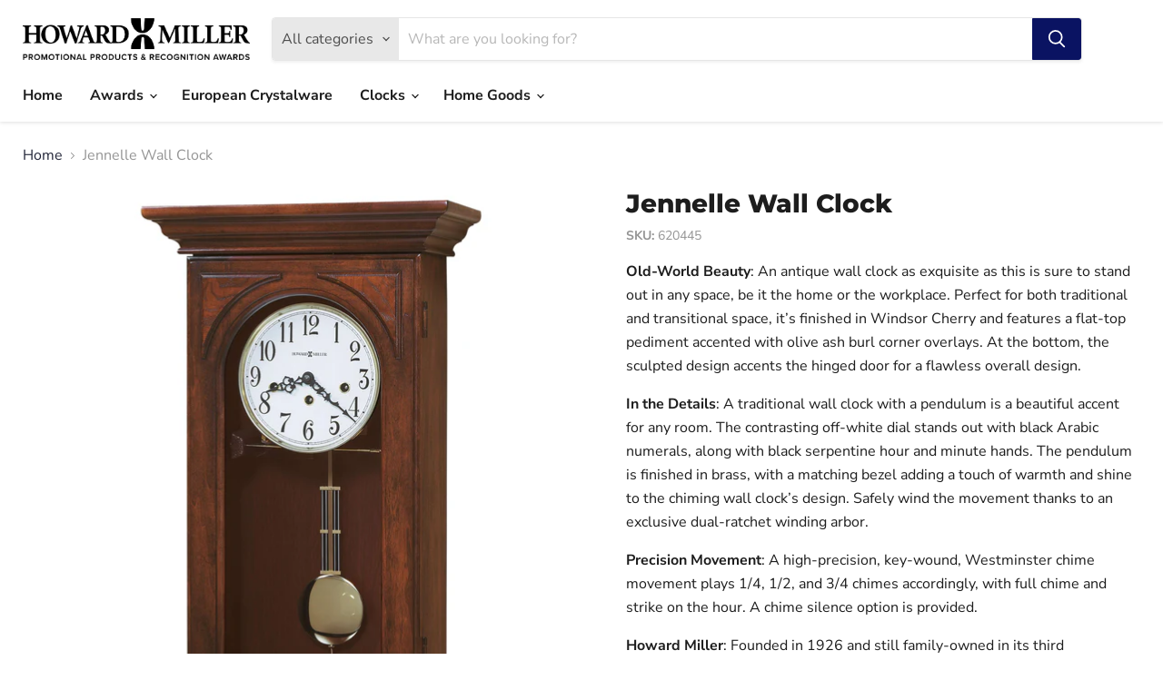

--- FILE ---
content_type: text/html; charset=utf-8
request_url: https://specialmarkets.howardmiller.com/collections/all/products/jennelle-wall-clock-620445?view=recently-viewed
body_size: 1824
content:




















  











<li
  class="productgrid--item  imagestyle--medium      productitem--emphasis  product-recently-viewed-card  show-actions--mobile"
  data-product-item
  data-product-quickshop-url="/products/jennelle-wall-clock-620445"
  data-quickshop-hash="654d5178ca72ac7326ed3c62a5f74110471cd8955457ddaadf11b428f0a91ad6"
  
    data-recently-viewed-card
  
>
  <div class="productitem" data-product-item-content>
    <div class="product-recently-viewed-card-time" data-product-handle="jennelle-wall-clock-620445">
      <button
        class="product-recently-viewed-card-remove"
        aria-label="close"
        data-remove-recently-viewed
      >
        <svg
  aria-hidden="true"
  focusable="false"
  role="presentation"
  width="10"
  height="10"
  viewBox="0 0 10 10"
  xmlns="http://www.w3.org/2000/svg"
>
  <path d="M6.08785659,5 L9.77469752,1.31315906 L8.68684094,0.225302476 L5,3.91214341 L1.31315906,0.225302476 L0.225302476,1.31315906 L3.91214341,5 L0.225302476,8.68684094 L1.31315906,9.77469752 L5,6.08785659 L8.68684094,9.77469752 L9.77469752,8.68684094 L6.08785659,5 Z"></path>
</svg>
      </button>
    </div>
    <a
      class="productitem--image-link"
      href="/products/jennelle-wall-clock-620445"
      tabindex="-1"
      data-product-page-link
    >
      <figure class="productitem--image" data-product-item-image>
        
          
            
            

  
    <noscript data-rimg-noscript>
      <img
        
          src="//specialmarkets.howardmiller.com/cdn/shop/files/u2kwx0onsbwmv1xrxty6_512x810.jpg?v=1751948755"
        

        alt="Jennelle wall clock with rich wood finish, white clock face, black ornate hands, Arabic numerals, and brass pendulum detail"
        data-rimg="noscript"
        srcset="//specialmarkets.howardmiller.com/cdn/shop/files/u2kwx0onsbwmv1xrxty6_512x810.jpg?v=1751948755 1x, //specialmarkets.howardmiller.com/cdn/shop/files/u2kwx0onsbwmv1xrxty6_1024x1620.jpg?v=1751948755 2x, //specialmarkets.howardmiller.com/cdn/shop/files/u2kwx0onsbwmv1xrxty6_1536x2430.jpg?v=1751948755 3x, //specialmarkets.howardmiller.com/cdn/shop/files/u2kwx0onsbwmv1xrxty6_1997x3159.jpg?v=1751948755 3.9x"
        class="productitem--image-alternate"
        
        
      >
    </noscript>
  

  <img
    
      src="//specialmarkets.howardmiller.com/cdn/shop/files/u2kwx0onsbwmv1xrxty6_512x810.jpg?v=1751948755"
    
    alt="Jennelle wall clock with rich wood finish, white clock face, black ornate hands, Arabic numerals, and brass pendulum detail"

    
      data-rimg="lazy"
      data-rimg-scale="1"
      data-rimg-template="//specialmarkets.howardmiller.com/cdn/shop/files/u2kwx0onsbwmv1xrxty6_{size}.jpg?v=1751948755"
      data-rimg-max="2000x3164"
      data-rimg-crop="false"
      
      srcset="data:image/svg+xml;utf8,<svg%20xmlns='http://www.w3.org/2000/svg'%20width='512'%20height='810'></svg>"
    

    class="productitem--image-alternate"
    
    
  >



  <div data-rimg-canvas></div>


          
          

  
    <noscript data-rimg-noscript>
      <img
        
          src="//specialmarkets.howardmiller.com/cdn/shop/files/u2kwx0onsbwmv1xrxty6_f7a55c99-288b-4239-91f5-5422d2b46675_512x810.jpg?v=1751948755"
        

        alt="Jennelle wall clock with rich wood finish, white dial, black numerals, ornate hands, and brass pendulum display"
        data-rimg="noscript"
        srcset="//specialmarkets.howardmiller.com/cdn/shop/files/u2kwx0onsbwmv1xrxty6_f7a55c99-288b-4239-91f5-5422d2b46675_512x810.jpg?v=1751948755 1x, //specialmarkets.howardmiller.com/cdn/shop/files/u2kwx0onsbwmv1xrxty6_f7a55c99-288b-4239-91f5-5422d2b46675_1024x1620.jpg?v=1751948755 2x, //specialmarkets.howardmiller.com/cdn/shop/files/u2kwx0onsbwmv1xrxty6_f7a55c99-288b-4239-91f5-5422d2b46675_1536x2430.jpg?v=1751948755 3x, //specialmarkets.howardmiller.com/cdn/shop/files/u2kwx0onsbwmv1xrxty6_f7a55c99-288b-4239-91f5-5422d2b46675_1997x3159.jpg?v=1751948755 3.9x"
        class="productitem--image-primary"
        
        
      >
    </noscript>
  

  <img
    
      src="//specialmarkets.howardmiller.com/cdn/shop/files/u2kwx0onsbwmv1xrxty6_f7a55c99-288b-4239-91f5-5422d2b46675_512x810.jpg?v=1751948755"
    
    alt="Jennelle wall clock with rich wood finish, white dial, black numerals, ornate hands, and brass pendulum display"

    
      data-rimg="lazy"
      data-rimg-scale="1"
      data-rimg-template="//specialmarkets.howardmiller.com/cdn/shop/files/u2kwx0onsbwmv1xrxty6_f7a55c99-288b-4239-91f5-5422d2b46675_{size}.jpg?v=1751948755"
      data-rimg-max="2000x3164"
      data-rimg-crop="false"
      
      srcset="data:image/svg+xml;utf8,<svg%20xmlns='http://www.w3.org/2000/svg'%20width='512'%20height='810'></svg>"
    

    class="productitem--image-primary"
    
    
  >



  <div data-rimg-canvas></div>


        

        

























      </figure>
    </a><div class="productitem--info">
      

      
        
































<div class="price productitem__price ">
  
    <div
      class="price__compare-at visible"
      data-price-compare-container
    >

      
        <span class="money price__original" data-price-original></span>
      
    </div>


    
      
      <div class="price__compare-at--hidden" data-compare-price-range-hidden>
        
          <span class="visually-hidden">Original price</span>
          <span class="money price__compare-at--min" data-price-compare-min>
            $1,034.04
          </span>
          -
          <span class="visually-hidden">Original price</span>
          <span class="money price__compare-at--max" data-price-compare-max>
            $1,034.04
          </span>
        
      </div>
      <div class="price__compare-at--hidden" data-compare-price-hidden>
        <span class="visually-hidden">Original price</span>
        <span class="money price__compare-at--single" data-price-compare>
          
        </span>
      </div>
    
  

  <div class="price__current price__current--emphasize " data-price-container>

    

    
      
      
      <span class="money prices-from" data-price>
        Prices from: $1,034.04 - $1,299
      </span>
    
    
  </div>

  
    
    <div class="price__current--hidden" data-current-price-range-hidden>
      
        <span class="money price__current--min" data-price-min>$1,034.04</span>
        -
        <span class="money price__current--max" data-price-max>$1,034.04</span>
      
    </div>
    <div class="price__current--hidden" data-current-price-hidden>
      <span class="visually-hidden">Current price</span>
      <span class="money prices-from" data-price>
        Prices from: $1,034.04 - $1,299
      </span>
    </div>
  

  
    
    
    
    

    <div
      class="
        productitem__unit-price
        hidden
      "
      data-unit-price
    >
      <span class="productitem__total-quantity" data-total-quantity></span> | <span class="productitem__unit-price--amount money" data-unit-price-amount></span> / <span class="productitem__unit-price--measure" data-unit-price-measure></span>
    </div>
  

  
</div>


      

      <h2 class="productitem--title">
        <a href="/products/jennelle-wall-clock-620445" data-product-page-link>
          Jennelle Wall Clock<span style="display:none;"></span>
        </a>
      </h2>

     
        <h5 class="productitem--sku">
          620445
        </h5>
     
      

      

      

      

      
        <div class="productitem--description">
          <p>Old-World Beauty: An antique wall clock as exquisite as this is sure to stand out in any space, be it the home or the workplace. Perfect for both t...</p>

          
            <a
              href="/products/jennelle-wall-clock-620445"
              class="productitem--link"
              data-product-page-link
            >
              View full details
            </a>
          
        </div>
      
    </div>

    
  </div>

  
</li>

